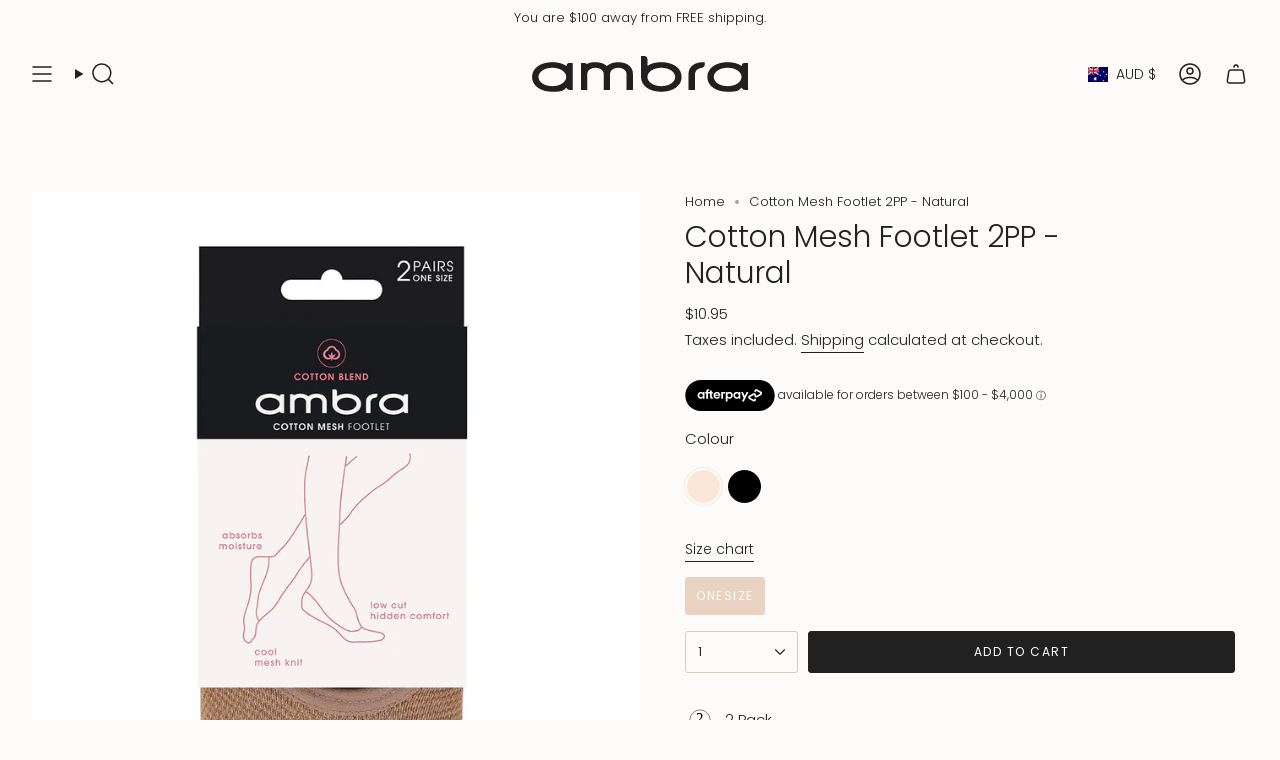

--- FILE ---
content_type: text/html; charset=utf-8
request_url: https://ambra.net.au/products/cotton-mesh-footlet-2pp-natural-11483?section_id=api-product-grid-item
body_size: 1393
content:
<div id="shopify-section-api-product-grid-item" class="shopify-section">

<div data-api-content>
<grid-item
    class="grid-item product-item product-item--swatches product-item--left product-item--outer-text product-item--has-quickbuy "
    id="product-item--api-product-grid-item-8927157453020"
    data-grid-item
    data-url="/products/cotton-mesh-footlet-2pp-natural-11483"
    data-swap-id="true"
    
  >
    <div class="product-item__image" data-product-image>
      <a
        class="product-link"
        href="/products/cotton-mesh-footlet-2pp-natural-11483"
        aria-label="Cotton Mesh Footlet 2PP - Natural"
        data-product-link="/products/cotton-mesh-footlet-2pp-natural-11483"
      ><div class="product-item__bg" data-product-image-default><figure class="image-wrapper image-wrapper--cover lazy-image lazy-image--backfill is-loading" style="--aspect-ratio: 0.7692307692307693;" data-aos="img-in"
  data-aos-delay="||itemAnimationDelay||"
  data-aos-duration="800"
  data-aos-anchor="||itemAnimationAnchor||"
  data-aos-easing="ease-out-quart"><img src="//ambra.net.au/cdn/shop/files/CROP_ACMF2PP-AMB-COTTON-MESH-FOOTLET-2PP_Natural.jpg?crop=center&amp;height=1299&amp;v=1742867400&amp;width=1000" alt="2PP Cotton Mesh Footlet in Natural" width="1000" height="1299" loading="eager" srcset="//ambra.net.au/cdn/shop/files/CROP_ACMF2PP-AMB-COTTON-MESH-FOOTLET-2PP_Natural.jpg?v=1742867400&amp;width=136 136w, //ambra.net.au/cdn/shop/files/CROP_ACMF2PP-AMB-COTTON-MESH-FOOTLET-2PP_Natural.jpg?v=1742867400&amp;width=160 160w, //ambra.net.au/cdn/shop/files/CROP_ACMF2PP-AMB-COTTON-MESH-FOOTLET-2PP_Natural.jpg?v=1742867400&amp;width=180 180w, //ambra.net.au/cdn/shop/files/CROP_ACMF2PP-AMB-COTTON-MESH-FOOTLET-2PP_Natural.jpg?v=1742867400&amp;width=220 220w, //ambra.net.au/cdn/shop/files/CROP_ACMF2PP-AMB-COTTON-MESH-FOOTLET-2PP_Natural.jpg?v=1742867400&amp;width=254 254w, //ambra.net.au/cdn/shop/files/CROP_ACMF2PP-AMB-COTTON-MESH-FOOTLET-2PP_Natural.jpg?v=1742867400&amp;width=284 284w, //ambra.net.au/cdn/shop/files/CROP_ACMF2PP-AMB-COTTON-MESH-FOOTLET-2PP_Natural.jpg?v=1742867400&amp;width=292 292w, //ambra.net.au/cdn/shop/files/CROP_ACMF2PP-AMB-COTTON-MESH-FOOTLET-2PP_Natural.jpg?v=1742867400&amp;width=320 320w, //ambra.net.au/cdn/shop/files/CROP_ACMF2PP-AMB-COTTON-MESH-FOOTLET-2PP_Natural.jpg?v=1742867400&amp;width=480 480w, //ambra.net.au/cdn/shop/files/CROP_ACMF2PP-AMB-COTTON-MESH-FOOTLET-2PP_Natural.jpg?v=1742867400&amp;width=528 528w, //ambra.net.au/cdn/shop/files/CROP_ACMF2PP-AMB-COTTON-MESH-FOOTLET-2PP_Natural.jpg?v=1742867400&amp;width=640 640w, //ambra.net.au/cdn/shop/files/CROP_ACMF2PP-AMB-COTTON-MESH-FOOTLET-2PP_Natural.jpg?v=1742867400&amp;width=720 720w, //ambra.net.au/cdn/shop/files/CROP_ACMF2PP-AMB-COTTON-MESH-FOOTLET-2PP_Natural.jpg?v=1742867400&amp;width=960 960w" sizes="500px" fetchpriority="high" class=" is-loading ">
</figure>

<div class="product-item__bg__inner" data-variant-title="NATURAL / ONESIZE"><figure class="image-wrapper image-wrapper--cover lazy-image lazy-image--backfill is-loading" style="--aspect-ratio: 0.7692307692307693;"><img src="//ambra.net.au/cdn/shop/files/CROP_ACMF2PP-AMB-COTTON-MESH-FOOTLET-2PP_Natural.jpg?crop=center&amp;height=1299&amp;v=1742867400&amp;width=1000" alt="2PP Cotton Mesh Footlet in Natural" width="1000" height="1299" loading="lazy" srcset="//ambra.net.au/cdn/shop/files/CROP_ACMF2PP-AMB-COTTON-MESH-FOOTLET-2PP_Natural.jpg?v=1742867400&amp;width=136 136w, //ambra.net.au/cdn/shop/files/CROP_ACMF2PP-AMB-COTTON-MESH-FOOTLET-2PP_Natural.jpg?v=1742867400&amp;width=160 160w, //ambra.net.au/cdn/shop/files/CROP_ACMF2PP-AMB-COTTON-MESH-FOOTLET-2PP_Natural.jpg?v=1742867400&amp;width=180 180w, //ambra.net.au/cdn/shop/files/CROP_ACMF2PP-AMB-COTTON-MESH-FOOTLET-2PP_Natural.jpg?v=1742867400&amp;width=220 220w, //ambra.net.au/cdn/shop/files/CROP_ACMF2PP-AMB-COTTON-MESH-FOOTLET-2PP_Natural.jpg?v=1742867400&amp;width=254 254w, //ambra.net.au/cdn/shop/files/CROP_ACMF2PP-AMB-COTTON-MESH-FOOTLET-2PP_Natural.jpg?v=1742867400&amp;width=284 284w, //ambra.net.au/cdn/shop/files/CROP_ACMF2PP-AMB-COTTON-MESH-FOOTLET-2PP_Natural.jpg?v=1742867400&amp;width=292 292w, //ambra.net.au/cdn/shop/files/CROP_ACMF2PP-AMB-COTTON-MESH-FOOTLET-2PP_Natural.jpg?v=1742867400&amp;width=320 320w, //ambra.net.au/cdn/shop/files/CROP_ACMF2PP-AMB-COTTON-MESH-FOOTLET-2PP_Natural.jpg?v=1742867400&amp;width=480 480w, //ambra.net.au/cdn/shop/files/CROP_ACMF2PP-AMB-COTTON-MESH-FOOTLET-2PP_Natural.jpg?v=1742867400&amp;width=528 528w, //ambra.net.au/cdn/shop/files/CROP_ACMF2PP-AMB-COTTON-MESH-FOOTLET-2PP_Natural.jpg?v=1742867400&amp;width=640 640w, //ambra.net.au/cdn/shop/files/CROP_ACMF2PP-AMB-COTTON-MESH-FOOTLET-2PP_Natural.jpg?v=1742867400&amp;width=720 720w, //ambra.net.au/cdn/shop/files/CROP_ACMF2PP-AMB-COTTON-MESH-FOOTLET-2PP_Natural.jpg?v=1742867400&amp;width=960 960w" sizes="500px" fetchpriority="high" class=" is-loading ">
</figure>
</div></div><div class="product-item__bg__sibling" data-product-image-sibling></div></a>

      <div class="badge-box-container align--top-right body-medium"></div>
<quick-add-product>
  <div class="quick-add__holder desktop" data-quick-add-holder="8927157453020"><form method="post" action="/cart/add" id="ProductForm--api-product-grid-item-8927157453020" accept-charset="UTF-8" class="shopify-product-form" enctype="multipart/form-data"><input type="hidden" name="form_type" value="product" /><input type="hidden" name="utf8" value="✓" /><input type="hidden" name="id" value="46435673669852"><input type="hidden" name="product-id" value="8927157453020" /><input type="hidden" name="section-id" value="api-product-grid-item" /></form><button
      class="quick-add__button btn btn--solid btn--small"
      
        type="submit"
        name="add"
        form="ProductForm--api-product-grid-item-8927157453020"
        aria-label="Add to cart"
        data-add-to-cart
      
    ><span class="btn__text">Add to cart
</span>
      <span class="btn__added">&nbsp;</span>
      <span class="btn__loader">
        <svg height="18" width="18" class="svg-loader">
          <circle r="7" cx="9" cy="9" />
          <circle stroke-dasharray="87.96459430051421 87.96459430051421" r="7" cx="9" cy="9" />
        </svg>
      </span>
      <span class="btn__error" data-message-error>&nbsp;</span>
    </button>

<template data-quick-add-modal-template>
  <dialog
    class="drawer product-quick-add"
    data-product-id="8927157453020"
    data-section-id="api-product-grid-item-8927157453020"
    inert
    data-quick-add-modal
    data-scroll-lock-required
  >
    <form method="dialog">
      <button class="visually-hidden" aria-label="Close"></button>
    </form>

    <div
      class="drawer__inner product-quick-add__content"
      data-scroll-lock-scrollable
      style="--swatch-size: var(--swatch-size-product)"
    >
      <div class="product-quick-add__close-outer">
        <button
          class="product-quick-add__close drawer__close"
          aria-label="Close"
          data-quick-add-modal-close
        ><svg aria-hidden="true" focusable="false" role="presentation" class="icon icon-cancel" viewBox="0 0 24 24"><path d="M6.758 17.243 12.001 12m5.243-5.243L12 12m0 0L6.758 6.757M12.001 12l5.243 5.243" stroke="currentColor" stroke-linecap="round" stroke-linejoin="round"/></svg></button>
      </div>

      <div class="product-quick-add__inner" data-product-upsell-ajax></div>

      <div class="loader loader--top"><div class="loader-indeterminate"></div></div>
    </div>
  </dialog>
</template>
</div>
</quick-add-product>

    </div>

    <div
      class="product-information"
      style="--swatch-size: var(--swatch-size-filters);"
      data-product-information
    >
      <div class="product-item__info body-small">
        <a class="product-link" href="/products/cotton-mesh-footlet-2pp-natural-11483" data-product-link="/products/cotton-mesh-footlet-2pp-natural-11483">
          <p class="product-item__title">Cotton Mesh Footlet 2PP - Natural</p>
<!-- Start of Judge.me code -->
  <div class='jdgm-widget jdgm-preview-badge'>
    
  </div>
<!-- End of Judge.me code -->

          <div class="product-item__price__holder has-siblings"><div class="product-item__price" data-product-price>
<span class="price">
  
    <span class="new-price">
      
$10.95
</span>
    
  
</span>

</div>
          </div>
        </a><product-item-siblings class="product-item__siblings product-item__swatches__holder product-item__swatches__holder--circle product-item__swatches__holder--limited">
        <native-scrollbar class="radio__fieldset radio__fieldset--swatches radio__fieldset--pgi" data-sibling-fieldset>
          <div
            class="selector-wrapper__scrollbar"
            data-sibling-inner
            data-scrollbar
            data-mobile-columns-small="false"
          ><tooltip-component
                class="swatches swatch__button swatch__button--circle swatch-natural"
                style="
                  --animation-delay: 0ms;
                  --swatch: var(--natural);
                "
                data-tooltip="Natural"
                data-sibling-link="/products/cotton-mesh-footlet-2pp-natural-11483"
                data-sibling-price="$10.95"
                data-sibling-compare-at-price=""
                data-sibling-cutline=""
                data-sibling-image="//ambra.net.au/cdn/shop/files/CROP_ACMF2PP-AMB-COTTON-MESH-FOOTLET-2PP_Natural.jpg?v=1742867400"
                tabindex="0">
                <div class="sibling__link sibling__link--current"></div>
              </tooltip-component><tooltip-component
                class="swatches swatch__button swatch__button--circle swatch-black"
                style="
                  --animation-delay: 50ms;
                  --swatch: var(--black);
                "
                data-tooltip="Black"
                data-sibling-link="/products/cotton-mesh-footlet-2pp-black-11483"
                data-sibling-price="$10.95"
                data-sibling-compare-at-price=""
                data-sibling-cutline=""
                data-sibling-image="//ambra.net.au/cdn/shop/files/CROP_ACMF2PP-AMB-COTTON-MESH-FOOTLET-2PP_Black.jpg?v=1742867403"
                tabindex="0">
                <div class="sibling__link"></div>
              </tooltip-component></div></native-scrollbar></product-item-siblings>


<quick-add-product>
  <div class="quick-add__holder mobile" data-quick-add-holder="8927157453020"><form method="post" action="/cart/add" id="ProductForm--api-product-grid-item-8927157453020" accept-charset="UTF-8" class="shopify-product-form" enctype="multipart/form-data"><input type="hidden" name="form_type" value="product" /><input type="hidden" name="utf8" value="✓" /><input type="hidden" name="id" value="46435673669852"><input type="hidden" name="product-id" value="8927157453020" /><input type="hidden" name="section-id" value="api-product-grid-item" /></form><button
      class="quick-add__button btn btn--outline btn--small"
      
        type="submit"
        name="add"
        form="ProductForm--api-product-grid-item-8927157453020"
        aria-label="Add to cart"
        data-add-to-cart
      
    ><span class="btn__text">Add to cart
</span>
      <span class="btn__added">&nbsp;</span>
      <span class="btn__loader">
        <svg height="18" width="18" class="svg-loader">
          <circle r="7" cx="9" cy="9" />
          <circle stroke-dasharray="87.96459430051421 87.96459430051421" r="7" cx="9" cy="9" />
        </svg>
      </span>
      <span class="btn__error" data-message-error>&nbsp;</span>
    </button>

<template data-quick-add-modal-template>
  <dialog
    class="drawer product-quick-add"
    data-product-id="8927157453020"
    data-section-id="api-product-grid-item-8927157453020"
    inert
    data-quick-add-modal
    data-scroll-lock-required
  >
    <form method="dialog">
      <button class="visually-hidden" aria-label="Close"></button>
    </form>

    <div
      class="drawer__inner product-quick-add__content"
      data-scroll-lock-scrollable
      style="--swatch-size: var(--swatch-size-product)"
    >
      <div class="product-quick-add__close-outer">
        <button
          class="product-quick-add__close drawer__close"
          aria-label="Close"
          data-quick-add-modal-close
        ><svg aria-hidden="true" focusable="false" role="presentation" class="icon icon-cancel" viewBox="0 0 24 24"><path d="M6.758 17.243 12.001 12m5.243-5.243L12 12m0 0L6.758 6.757M12.001 12l5.243 5.243" stroke="currentColor" stroke-linecap="round" stroke-linejoin="round"/></svg></button>
      </div>

      <div class="product-quick-add__inner" data-product-upsell-ajax></div>

      <div class="loader loader--top"><div class="loader-indeterminate"></div></div>
    </div>
  </dialog>
</template>
</div>
</quick-add-product>
</div>
    </div>
  </grid-item></div></div>

--- FILE ---
content_type: image/svg+xml
request_url: https://ambra.net.au/cdn/shop/files/2_Pairs.svg?v=1744947693&width=30
body_size: 996
content:
<svg xml:space="preserve" style="enable-background:new 0 0 150 150;" viewBox="0 0 150 150" y="0px" x="0px" xmlns:xlink="http://www.w3.org/1999/xlink" xmlns="http://www.w3.org/2000/svg" id="Layer_1" version="1.1">
<style type="text/css">
	.st0{fill:none;stroke:#000000;stroke-width:2.3798;stroke-linecap:round;stroke-miterlimit:10;}
	.st1{clip-path:url(#SVGID_00000163034435691706810660000012704451805164386238_);fill:#231F20;}
	.st2{fill:none;stroke:#000000;stroke-width:2.3934;stroke-miterlimit:10;}
	.st3{fill:none;stroke:#000000;stroke-width:2.3934;stroke-linecap:round;stroke-linejoin:round;stroke-miterlimit:10;}
	.st4{fill:none;stroke:#000000;stroke-width:1.1285;stroke-miterlimit:10;}
	.st5{fill:none;stroke:#000000;stroke-width:0.6003;stroke-linejoin:bevel;}
	.st6{fill-rule:evenodd;clip-rule:evenodd;fill:none;stroke:#000000;stroke-width:0.7203;stroke-linejoin:bevel;}
	.st7{fill-rule:evenodd;clip-rule:evenodd;fill:none;stroke:#000000;stroke-width:0.6003;stroke-linejoin:bevel;}
	.st8{fill:#FFFFFF;stroke:#1C1D20;stroke-width:0.7203;stroke-linecap:round;stroke-linejoin:round;stroke-miterlimit:10;}
	.st9{fill-rule:evenodd;clip-rule:evenodd;}
	.st10{fill:none;stroke:#000000;stroke-width:1.2572;stroke-miterlimit:10;}
	.st11{fill:#FFFFFF;stroke:#000000;stroke-width:0.7708;stroke-linecap:round;stroke-linejoin:round;stroke-miterlimit:10;}
	.st12{fill:none;stroke:#000000;stroke-width:2.1828;stroke-linecap:round;stroke-linejoin:round;}
	.st13{fill:none;stroke:#000000;stroke-width:1.795;stroke-linecap:round;stroke-miterlimit:10;stroke-dasharray:1.1967,2.3934;}
	.st14{fill:none;stroke:#000000;stroke-width:2.0401;stroke-linecap:round;stroke-miterlimit:10;}
	.st15{fill:none;}
	.st16{clip-path:url(#XMLID_00000172434690350370614050000008614892307689799358_);}
	.st17{fill:none;stroke:#000000;stroke-width:1.9841;stroke-linecap:round;stroke-linejoin:round;stroke-miterlimit:10;}
	.st18{fill:none;stroke:#000000;stroke-width:0.8216;stroke-miterlimit:10;}
	.st19{fill:none;stroke:#000000;stroke-width:2.3699;stroke-miterlimit:10;}
	.st20{fill:none;stroke:#000000;stroke-width:2.3699;stroke-linecap:round;stroke-linejoin:round;stroke-miterlimit:10;}
	.st21{fill:none;stroke:#000000;stroke-width:1.0347;stroke-miterlimit:10;}
	.st22{fill:none;stroke:#000000;stroke-width:1.0292;stroke-miterlimit:10;}
	.st23{fill:none;stroke:#000000;stroke-width:2.3602;stroke-linecap:round;stroke-miterlimit:10;}
	.st24{fill:none;stroke:#000000;stroke-width:0.3622;stroke-linecap:round;stroke-linejoin:round;stroke-miterlimit:10;}
	.st25{fill:url(#);stroke:#000000;stroke-width:0.0579;stroke-linecap:round;stroke-linejoin:round;stroke-miterlimit:10;}
	.st26{fill:none;stroke:#000000;stroke-width:0.7787;stroke-miterlimit:10;}
	.st27{fill:#F8D6CD;stroke:#000000;stroke-width:0.3622;stroke-linecap:round;stroke-linejoin:round;stroke-miterlimit:10;}
	.st28{fill:url(#);}
	.st29{fill:#F8D6CD;stroke:#000000;stroke-width:0.339;stroke-miterlimit:10;}
	.st30{fill:none;stroke:#000000;stroke-width:3.6821;stroke-miterlimit:10;}
	.st31{fill:none;stroke:#010201;stroke-width:0.898;stroke-linecap:round;stroke-linejoin:round;stroke-miterlimit:10;}
	.st32{fill:none;stroke:#010201;stroke-width:0.9108;stroke-linecap:round;stroke-linejoin:round;stroke-miterlimit:10;}
	.st33{fill:none;stroke:#000000;stroke-width:1.2567;stroke-miterlimit:10;}
	.st34{fill:none;stroke:#000000;stroke-width:1.596;stroke-miterlimit:10;}
	.st35{fill:none;stroke:#000000;stroke-width:1.3944;stroke-linecap:round;stroke-linejoin:round;stroke-miterlimit:10;}
	.st36{stroke:#000000;stroke-width:3.7477;}
	.st37{stroke:#000000;stroke-width:2.2486;stroke-linecap:round;stroke-linejoin:round;}
	.st38{fill:none;stroke:#000000;stroke-width:0.8646;stroke-miterlimit:10;}
	.st39{fill:none;stroke:#000000;stroke-width:1.7291;stroke-miterlimit:10;}
	.st40{fill:none;stroke:#000000;stroke-width:1.2432;stroke-miterlimit:10;}
	.st41{fill:none;stroke:#000000;stroke-width:1.404;stroke-linecap:round;stroke-linejoin:round;}
	.st42{fill:none;stroke:#000000;stroke-width:3.2954;stroke-linecap:round;stroke-linejoin:round;stroke-miterlimit:10;}
	.st43{fill:none;stroke:#000000;stroke-width:3.0432;stroke-linecap:round;stroke-linejoin:round;stroke-miterlimit:10;}
	.st44{fill:none;stroke:#000000;stroke-width:1.7992;stroke-miterlimit:10;}
	.st45{fill:none;stroke:#000000;stroke-width:1.5959;stroke-miterlimit:10;}
	.st46{fill:none;stroke:#000000;stroke-width:1.6676;stroke-miterlimit:10;}
	.st47{fill:none;stroke:#000000;stroke-width:1.6588;stroke-miterlimit:10;}
	.st48{font-family:'AvantGarde-DemiOblique';}
	.st49{font-size:76.942px;}
	.st50{clip-path:url(#XMLID_00000040538013248969014100000014746379773648055446_);}
	.st51{clip-path:url(#XMLID_00000124848566111986976500000018101699672324126396_);}
	.st52{fill:#424242;}
	.st53{fill:none;stroke:#000000;stroke-width:0.8996;stroke-miterlimit:10;}
	.st54{fill:none;stroke:#000000;stroke-width:0.8369;stroke-linecap:round;stroke-linejoin:round;stroke-miterlimit:10;}
	.st55{clip-path:url(#XMLID_00000027565613386940443350000005711550785278317221_);}
	.st56{fill:url(#SVGID_00000025433855167224570070000009155787949252176257_);}
	.st57{fill:url(#SVGID_00000053525950558319008370000001142863284484591279_);}
	.st58{fill:url(#SVGID_00000060731100136514750550000008693477902667626644_);}
	.st59{fill:url(#SVGID_00000124163406078904964320000017544007389771899067_);}
	.st60{fill:url(#SVGID_00000028294033684249704980000010469724829418938044_);}
	.st61{fill:url(#SVGID_00000091000350547499473860000015580325191778977161_);}
	.st62{fill:none;stroke:#000000;stroke-width:1.5739;stroke-linecap:round;stroke-linejoin:round;stroke-miterlimit:10;}
	.st63{fill:none;stroke:#000000;stroke-width:3.1921;stroke-miterlimit:10;}
	.st64{clip-path:url(#XMLID_00000138557840927890956610000003386018278833482119_);}
	.st65{fill:none;stroke:#000000;stroke-width:1.2593;stroke-linecap:round;stroke-miterlimit:10;}
	.st66{fill:none;stroke:#000000;stroke-width:0.9258;stroke-linecap:round;stroke-miterlimit:10;}
	.st67{fill:none;stroke:#000000;stroke-width:1.2665;stroke-miterlimit:10;}
</style>
<g>
	<g>
		<g>
			<path d="M56.15,110.4l2.01-10.86h2.56c1.04,0,2.03-0.05,2.83,0.57c0.78,0.6,1.13,1.65,0.93,2.74c-0.2,1.07-0.83,2.1-1.81,2.78
				c-1.03,0.72-2.28,0.66-3.35,0.66h-0.4l-0.76,4.11H56.15z M59.65,104.33c0.5,0,1.07,0.03,1.58-0.12c0.63-0.19,1.12-0.71,1.23-1.34
				c0.12-0.66-0.23-1.13-0.8-1.29c-0.42-0.12-1.04-0.09-1.48-0.09h-0.37l-0.53,2.84H59.65z"></path>
			<path d="M68.55,99.54h1.57l2.56,10.86h-2.22l-0.66-2.81h-3.85l-1.72,2.81h-2.22L68.55,99.54z M69.37,105.64l-0.55-3.29
				l-1.77,3.29H69.37z"></path>
			<path d="M75.79,99.54h2.01l-2.01,10.86h-2.01L75.79,99.54z"></path>
			<path d="M79.9,99.54h3.15c1.02,0.01,1.99,0.07,2.68,0.76c0.66,0.65,0.96,1.66,0.77,2.67c-0.15,0.79-0.7,1.78-1.33,2.36
				c-0.63,0.57-1.35,0.88-2.12,1.04l2.2,4.01h-2.48l-2.05-4.16h-0.03l-0.77,4.16h-2.01L79.9,99.54z M82.06,104.72
				c0.53,0,1.22-0.07,1.68-0.46c0.38-0.31,0.63-0.72,0.72-1.18c0.09-0.47-0.03-0.94-0.36-1.22c-0.4-0.35-0.87-0.37-1.43-0.37h-1.12
				l-0.6,3.22H82.06z"></path>
			<path d="M88.28,107.34c-0.16,0.87,0.45,1.37,1.26,1.37c0.77,0,1.52-0.57,1.66-1.37c0.22-1.19-0.71-1.54-1.56-1.84
				c-0.67-0.24-1.25-0.44-1.69-1c-0.43-0.54-0.61-1.34-0.47-2.09c0.33-1.78,2.04-3.09,3.78-3.09c1.67,0,2.93,1.38,2.6,3.09h-2.07
				c0.1-0.67-0.38-1.13-1.01-1.13c-0.66,0-1.18,0.5-1.29,1.15c-0.16,0.79,0.52,1.1,1.12,1.32c0.71,0.26,1.41,0.49,1.93,1
				c0.67,0.62,0.89,1.41,0.69,2.47c-0.36,1.94-2.24,3.44-4.16,3.44c-1.85,0-3.25-1.42-2.9-3.32H88.28z"></path>
		</g>
		<g>
			<text class="st48 st49" transform="matrix(0.96 0 0 1 56.0807 91.3126)">2</text>
		</g>
	</g>
	<g>
		<circle r="51" cy="75.46" cx="75" class="st2"></circle>
	</g>
</g>
</svg>


--- FILE ---
content_type: image/svg+xml
request_url: https://ambra.net.au/cdn/shop/files/Organic_Cotton_Blend.svg?v=1744947693&width=30
body_size: 788
content:
<svg xml:space="preserve" style="enable-background:new 0 0 150 150;" viewBox="0 0 150 150" y="0px" x="0px" xmlns:xlink="http://www.w3.org/1999/xlink" xmlns="http://www.w3.org/2000/svg" id="Layer_1" version="1.1">
<style type="text/css">
	.st0{fill:none;stroke:#000000;stroke-width:2.3798;stroke-linecap:round;stroke-miterlimit:10;}
	.st1{clip-path:url(#SVGID_00000102527698605424732260000008561959699827462295_);fill:#231F20;}
	.st2{fill:none;stroke:#000000;stroke-width:2.3934;stroke-miterlimit:10;}
	.st3{fill:none;stroke:#000000;stroke-width:2.3934;stroke-linecap:round;stroke-linejoin:round;stroke-miterlimit:10;}
	.st4{fill:none;stroke:#000000;stroke-width:1.1285;stroke-miterlimit:10;}
	.st5{fill:none;stroke:#000000;stroke-width:0.6003;stroke-linejoin:bevel;}
	.st6{fill-rule:evenodd;clip-rule:evenodd;fill:none;stroke:#000000;stroke-width:0.7203;stroke-linejoin:bevel;}
	.st7{fill-rule:evenodd;clip-rule:evenodd;fill:none;stroke:#000000;stroke-width:0.6003;stroke-linejoin:bevel;}
	.st8{fill:#FFFFFF;stroke:#1C1D20;stroke-width:0.7203;stroke-linecap:round;stroke-linejoin:round;stroke-miterlimit:10;}
	.st9{fill-rule:evenodd;clip-rule:evenodd;}
	.st10{fill:none;stroke:#000000;stroke-width:1.2572;stroke-miterlimit:10;}
	.st11{fill:#FFFFFF;stroke:#000000;stroke-width:0.7708;stroke-linecap:round;stroke-linejoin:round;stroke-miterlimit:10;}
	.st12{fill:none;stroke:#000000;stroke-width:2.1828;stroke-linecap:round;stroke-linejoin:round;}
	.st13{fill:none;stroke:#000000;stroke-width:1.795;stroke-linecap:round;stroke-miterlimit:10;stroke-dasharray:1.1967,2.3934;}
	.st14{fill:none;stroke:#000000;stroke-width:2.0401;stroke-linecap:round;stroke-miterlimit:10;}
	.st15{fill:none;}
	.st16{clip-path:url(#XMLID_00000150064886640341152620000002475600477406443142_);}
	.st17{fill:none;stroke:#000000;stroke-width:1.9841;stroke-linecap:round;stroke-linejoin:round;stroke-miterlimit:10;}
	.st18{fill:none;stroke:#000000;stroke-width:0.8216;stroke-miterlimit:10;}
	.st19{fill:none;stroke:#000000;stroke-width:2.3699;stroke-miterlimit:10;}
	.st20{fill:none;stroke:#000000;stroke-width:2.3699;stroke-linecap:round;stroke-linejoin:round;stroke-miterlimit:10;}
	.st21{fill:none;stroke:#000000;stroke-width:1.0347;stroke-miterlimit:10;}
	.st22{fill:none;stroke:#000000;stroke-width:1.0292;stroke-miterlimit:10;}
	.st23{fill:none;stroke:#000000;stroke-width:2.3602;stroke-linecap:round;stroke-miterlimit:10;}
	.st24{fill:none;stroke:#000000;stroke-width:0.3622;stroke-linecap:round;stroke-linejoin:round;stroke-miterlimit:10;}
	.st25{fill:url(#);stroke:#000000;stroke-width:0.0579;stroke-linecap:round;stroke-linejoin:round;stroke-miterlimit:10;}
	.st26{fill:none;stroke:#000000;stroke-width:0.7787;stroke-miterlimit:10;}
	.st27{fill:#F8D6CD;stroke:#000000;stroke-width:0.3622;stroke-linecap:round;stroke-linejoin:round;stroke-miterlimit:10;}
	.st28{fill:url(#);}
	.st29{fill:#F8D6CD;stroke:#000000;stroke-width:0.339;stroke-miterlimit:10;}
	.st30{fill:none;stroke:#000000;stroke-width:3.6821;stroke-miterlimit:10;}
	.st31{fill:none;stroke:#010201;stroke-width:0.898;stroke-linecap:round;stroke-linejoin:round;stroke-miterlimit:10;}
	.st32{fill:none;stroke:#010201;stroke-width:0.9108;stroke-linecap:round;stroke-linejoin:round;stroke-miterlimit:10;}
	.st33{fill:none;stroke:#000000;stroke-width:1.2567;stroke-miterlimit:10;}
	.st34{fill:none;stroke:#000000;stroke-width:1.596;stroke-miterlimit:10;}
	.st35{fill:none;stroke:#000000;stroke-width:1.3944;stroke-linecap:round;stroke-linejoin:round;stroke-miterlimit:10;}
	.st36{stroke:#000000;stroke-width:3.7477;}
	.st37{stroke:#000000;stroke-width:2.2486;stroke-linecap:round;stroke-linejoin:round;}
	.st38{fill:none;stroke:#000000;stroke-width:0.8646;stroke-miterlimit:10;}
	.st39{fill:none;stroke:#000000;stroke-width:1.7291;stroke-miterlimit:10;}
	.st40{fill:none;stroke:#000000;stroke-width:1.2432;stroke-miterlimit:10;}
	.st41{fill:none;stroke:#000000;stroke-width:1.404;stroke-linecap:round;stroke-linejoin:round;}
	.st42{fill:none;stroke:#000000;stroke-width:3.2954;stroke-linecap:round;stroke-linejoin:round;stroke-miterlimit:10;}
	.st43{fill:none;stroke:#000000;stroke-width:3.0432;stroke-linecap:round;stroke-linejoin:round;stroke-miterlimit:10;}
	.st44{fill:none;stroke:#000000;stroke-width:1.7992;stroke-miterlimit:10;}
	.st45{fill:none;stroke:#000000;stroke-width:1.5959;stroke-miterlimit:10;}
	.st46{fill:none;stroke:#000000;stroke-width:1.6676;stroke-miterlimit:10;}
	.st47{fill:none;stroke:#000000;stroke-width:1.6588;stroke-miterlimit:10;}
	.st48{clip-path:url(#XMLID_00000114757845928652912590000004064704170064004527_);}
	.st49{clip-path:url(#XMLID_00000025435898411245313050000013199317596301670305_);}
	.st50{fill:#424242;}
	.st51{fill:none;stroke:#000000;stroke-width:0.8996;stroke-miterlimit:10;}
	.st52{fill:none;stroke:#000000;stroke-width:0.8369;stroke-linecap:round;stroke-linejoin:round;stroke-miterlimit:10;}
	.st53{clip-path:url(#XMLID_00000069371016707234819000000016287848728946188936_);}
	.st54{fill:url(#SVGID_00000132797434734795180030000000527881054214857385_);}
	.st55{fill:url(#SVGID_00000019663831782655049240000017916917150425339822_);}
	.st56{fill:url(#SVGID_00000098186555146859715930000018298787799652238513_);}
	.st57{fill:url(#SVGID_00000003086959182595596250000012590846240679840648_);}
	.st58{fill:url(#SVGID_00000108299450342461283350000016479214833999377553_);}
	.st59{fill:url(#SVGID_00000137844915605212660290000005532184972646312875_);}
	.st60{fill:none;stroke:#000000;stroke-width:1.5739;stroke-linecap:round;stroke-linejoin:round;stroke-miterlimit:10;}
	.st61{fill:none;stroke:#000000;stroke-width:3.1921;stroke-miterlimit:10;}
	.st62{clip-path:url(#XMLID_00000008132516262991165690000014752729554839353221_);}
	.st63{fill:none;stroke:#000000;stroke-width:1.2593;stroke-linecap:round;stroke-miterlimit:10;}
	.st64{fill:none;stroke:#000000;stroke-width:0.9258;stroke-linecap:round;stroke-miterlimit:10;}
	.st65{fill:none;stroke:#000000;stroke-width:1.2665;stroke-miterlimit:10;}
</style>
<g>
	<g>
		<g id="XMLID_00000058586848083232252090000013782937723254677177_">
			
				<ellipse ry="51" rx="51" cy="75.79" cx="75" class="st23" transform="matrix(0.1596 -0.9872 0.9872 0.1596 -11.7823 137.7327)" id="XMLID_82_"></ellipse>
		</g>
	</g>
	<path d="M94.24,62.79c-0.73-0.29-1.49-1.06-1.78-1.78c-2.92-7.3-9.69-12.08-17.41-12.14c-7.77-0.07-14.68,4.66-17.7,12.01
		c-0.28,0.69-0.97,1.42-1.64,1.7c-10.14,4.15-14.85,15.38-10.49,25.17c4.38,9.84,15.83,13.93,25.65,9.19
		c0.55-0.27,1.17-0.39,2.04-0.67c0,1.81-0.15,3.29,0.07,4.72c0.1,0.64,0.94,1.17,1.44,1.75c0.44-0.58,1.16-1.11,1.25-1.74
		c0.19-1.32,0.06-2.7,0.06-4.68c1.1,0.2,2.07,0.16,2.8,0.55c9.77,5.21,21.61,1.26,26.2-8.78C109.2,78.25,104.43,66.81,94.24,62.79z
		 M98.52,83.87c-2.45,7.09-10.33,10.82-17.29,8.19c-0.24-0.09-0.46-0.22-0.86-0.42c4.7-2.63,7.2-6.73,8.56-11.67
		c-2.22-0.01-5.03,1.22-10.34,4.55c0.1-4.5-1.3-8.4-3.99-12.08c-1.8,3.58-2.84,7.13-2.8,10.96c-2.81-1.53-5.52-3-8.24-4.48
		c-0.12,0.13-0.24,0.26-0.36,0.4c0.77,4.82,2.78,8.98,6.98,12.15c-2.9,1.4-5.74,1.53-8.64,0.82c-5.68-1.38-9.85-6.48-10.09-12.24
		c-0.25-6.14,3.29-11.48,8.97-13.34c1.19-0.39,1.8-0.95,2.2-2.17c1.82-5.57,6.94-9.11,12.84-9.03c5.75,0.07,10.82,3.81,12.48,9.34
		c0.34,1.14,0.9,1.6,1.99,1.93C97.09,69,100.97,76.79,98.52,83.87z"></path>
</g>
</svg>


--- FILE ---
content_type: image/svg+xml
request_url: https://ambra.net.au/cdn/shop/files/Absorbs_Moisture.svg?v=1744947694&width=30
body_size: 1025
content:
<svg xml:space="preserve" style="enable-background:new 0 0 150 150;" viewBox="0 0 150 150" y="0px" x="0px" xmlns:xlink="http://www.w3.org/1999/xlink" xmlns="http://www.w3.org/2000/svg" id="Layer_1" version="1.1">
<style type="text/css">
	.st0{fill:none;stroke:#000000;stroke-width:2.3798;stroke-linecap:round;stroke-miterlimit:10;}
	.st1{clip-path:url(#SVGID_00000163786448495250300530000016714182109562467482_);fill:#231F20;}
	.st2{fill:none;stroke:#000000;stroke-width:2.3934;stroke-miterlimit:10;}
	.st3{fill:none;stroke:#000000;stroke-width:2.3934;stroke-linecap:round;stroke-linejoin:round;stroke-miterlimit:10;}
	.st4{fill:none;stroke:#000000;stroke-width:1.1285;stroke-miterlimit:10;}
	.st5{fill:none;stroke:#000000;stroke-width:0.6003;stroke-linejoin:bevel;}
	.st6{fill-rule:evenodd;clip-rule:evenodd;fill:none;stroke:#000000;stroke-width:0.7203;stroke-linejoin:bevel;}
	.st7{fill-rule:evenodd;clip-rule:evenodd;fill:none;stroke:#000000;stroke-width:0.6003;stroke-linejoin:bevel;}
	.st8{fill:#FFFFFF;stroke:#1C1D20;stroke-width:0.7203;stroke-linecap:round;stroke-linejoin:round;stroke-miterlimit:10;}
	.st9{fill-rule:evenodd;clip-rule:evenodd;}
	.st10{fill:none;stroke:#000000;stroke-width:1.2572;stroke-miterlimit:10;}
	.st11{fill:#FFFFFF;stroke:#000000;stroke-width:0.7708;stroke-linecap:round;stroke-linejoin:round;stroke-miterlimit:10;}
	.st12{fill:none;stroke:#000000;stroke-width:2.1828;stroke-linecap:round;stroke-linejoin:round;}
	.st13{fill:none;stroke:#000000;stroke-width:1.795;stroke-linecap:round;stroke-miterlimit:10;stroke-dasharray:1.1967,2.3934;}
	.st14{fill:none;stroke:#000000;stroke-width:2.0401;stroke-linecap:round;stroke-miterlimit:10;}
	.st15{fill:none;}
	.st16{clip-path:url(#XMLID_00000093878148897498385050000001679576223067709067_);}
	.st17{fill:none;stroke:#000000;stroke-width:1.9841;stroke-linecap:round;stroke-linejoin:round;stroke-miterlimit:10;}
	.st18{fill:none;stroke:#000000;stroke-width:0.8216;stroke-miterlimit:10;}
	.st19{fill:none;stroke:#000000;stroke-width:2.3699;stroke-miterlimit:10;}
	.st20{fill:none;stroke:#000000;stroke-width:2.3699;stroke-linecap:round;stroke-linejoin:round;stroke-miterlimit:10;}
	.st21{fill:none;stroke:#000000;stroke-width:1.0347;stroke-miterlimit:10;}
	.st22{fill:none;stroke:#000000;stroke-width:1.0292;stroke-miterlimit:10;}
	.st23{fill:none;stroke:#000000;stroke-width:2.3602;stroke-linecap:round;stroke-miterlimit:10;}
	.st24{fill:none;stroke:#000000;stroke-width:0.3622;stroke-linecap:round;stroke-linejoin:round;stroke-miterlimit:10;}
	.st25{fill:url(#);stroke:#000000;stroke-width:0.0579;stroke-linecap:round;stroke-linejoin:round;stroke-miterlimit:10;}
	.st26{fill:none;stroke:#000000;stroke-width:0.7787;stroke-miterlimit:10;}
	.st27{fill:#F8D6CD;stroke:#000000;stroke-width:0.3622;stroke-linecap:round;stroke-linejoin:round;stroke-miterlimit:10;}
	.st28{fill:url(#);}
	.st29{fill:#F8D6CD;stroke:#000000;stroke-width:0.339;stroke-miterlimit:10;}
	.st30{fill:none;stroke:#000000;stroke-width:3.6821;stroke-miterlimit:10;}
	.st31{fill:none;stroke:#010201;stroke-width:0.898;stroke-linecap:round;stroke-linejoin:round;stroke-miterlimit:10;}
	.st32{fill:none;stroke:#010201;stroke-width:0.9108;stroke-linecap:round;stroke-linejoin:round;stroke-miterlimit:10;}
	.st33{fill:none;stroke:#000000;stroke-width:1.2567;stroke-miterlimit:10;}
	.st34{fill:none;stroke:#000000;stroke-width:1.596;stroke-miterlimit:10;}
	.st35{fill:none;stroke:#000000;stroke-width:1.3944;stroke-linecap:round;stroke-linejoin:round;stroke-miterlimit:10;}
	.st36{stroke:#000000;stroke-width:3.7477;}
	.st37{stroke:#000000;stroke-width:2.2486;stroke-linecap:round;stroke-linejoin:round;}
	.st38{fill:none;stroke:#000000;stroke-width:0.8646;stroke-miterlimit:10;}
	.st39{fill:none;stroke:#000000;stroke-width:1.7291;stroke-miterlimit:10;}
	.st40{fill:none;stroke:#000000;stroke-width:1.2432;stroke-miterlimit:10;}
	.st41{fill:none;stroke:#000000;stroke-width:1.404;stroke-linecap:round;stroke-linejoin:round;}
	.st42{fill:none;stroke:#000000;stroke-width:3.2954;stroke-linecap:round;stroke-linejoin:round;stroke-miterlimit:10;}
	.st43{fill:none;stroke:#000000;stroke-width:3.0432;stroke-linecap:round;stroke-linejoin:round;stroke-miterlimit:10;}
	.st44{fill:none;stroke:#000000;stroke-width:1.7992;stroke-miterlimit:10;}
	.st45{fill:none;stroke:#000000;stroke-width:1.5959;stroke-miterlimit:10;}
	.st46{fill:none;stroke:#000000;stroke-width:1.6676;stroke-miterlimit:10;}
	.st47{fill:none;stroke:#000000;stroke-width:1.6588;stroke-miterlimit:10;}
	.st48{clip-path:url(#XMLID_00000161629214580373991110000005404913380792158868_);}
	.st49{clip-path:url(#XMLID_00000164486319708014519400000013497242846553816472_);}
	.st50{fill:#424242;}
	.st51{fill:none;stroke:#000000;stroke-width:0.8996;stroke-miterlimit:10;}
	.st52{fill:none;stroke:#000000;stroke-width:0.8369;stroke-linecap:round;stroke-linejoin:round;stroke-miterlimit:10;}
	.st53{clip-path:url(#XMLID_00000098926615744536700040000012929786567514793393_);}
	.st54{fill:url(#SVGID_00000164509430808291520290000006673034585785247167_);}
	.st55{fill:url(#SVGID_00000026864801093187034570000003720467877653599640_);}
	.st56{fill:url(#SVGID_00000051371192754316984030000018390225639643017863_);}
	.st57{fill:url(#SVGID_00000062880220513988289200000009765900881243388831_);}
	.st58{fill:url(#SVGID_00000013156775231169754260000005723756619740813714_);}
	.st59{fill:url(#SVGID_00000176728243073766510710000005913054933306799538_);}
	.st60{fill:none;stroke:#000000;stroke-width:1.5739;stroke-linecap:round;stroke-linejoin:round;stroke-miterlimit:10;}
	.st61{fill:none;stroke:#000000;stroke-width:3.1921;stroke-miterlimit:10;}
	.st62{clip-path:url(#XMLID_00000029022927918313084520000007000654188019798661_);}
	.st63{fill:none;stroke:#000000;stroke-width:1.2593;stroke-linecap:round;stroke-miterlimit:10;}
	.st64{fill:none;stroke:#000000;stroke-width:0.9258;stroke-linecap:round;stroke-miterlimit:10;}
	.st65{fill:none;stroke:#000000;stroke-width:1.2665;stroke-miterlimit:10;}
</style>
<g>
	<g>
		<g>
			<g id="XMLID_00000090998128926629095340000005584295966515448193_">
				<g id="XMLID_00000148649647812922823570000009491258729465205167_">
					<g id="XMLID_00000124877631929353603180000007384326646963018916_">
						<g id="XMLID_00000174575527672386229510000000786118144382957200_">
							<circle r="51" cy="75.98" cx="75" class="st4" id="XMLID_00000094609210346213789130000002928806837469035955_"></circle>
						</g>
					</g>
				</g>
			</g>
		</g>
	</g>
	<g>
		<g>
			<path d="M82.98,104.47c-5.41,0-10.51-2.35-15.16-7c-4.49-4.49-9.12-6.65-13.75-6.39
				c-7.02,0.39-11.78,6.24-11.83,6.3c-0.32,0.4-0.89,0.49-1.32,0.23c-0.44-0.27-0.6-0.82-0.39-1.28l10.16-22.14
				c0.03-0.07,0.08-0.14,0.13-0.21c0.21-0.27,5.31-6.57,13.2-7.06c0.56-0.05,1.04,0.39,1.07,0.95c0.03,0.56-0.39,1.04-0.95,1.07
				c-6.5,0.4-11.04,5.48-11.67,6.21l-8.01,17.47c2.3-1.66,5.55-3.33,9.48-3.56c5.25-0.29,10.39,2.05,15.31,6.97
				c4.25,4.25,8.87,6.41,13.73,6.41c0.03,0,0.06,0,0.08,0c7.66-0.04,13.58-5.42,14.49-6.28l8.28-18.05
				c-3.99,2.72-11.06,6.04-19.13,3.05c-0.52-0.19-0.79-0.78-0.6-1.3c0.19-0.53,0.78-0.79,1.3-0.6c10.97,4.07,20.33-5.26,20.43-5.36
				c0.35-0.35,0.89-0.4,1.3-0.12c0.4,0.28,0.55,0.81,0.35,1.25L99.31,97.17c-0.05,0.11-0.12,0.2-0.2,0.29
				c-0.28,0.28-6.92,6.96-16.04,7.01C83.04,104.47,83.01,104.47,82.98,104.47z" class="st50"></path>
		</g>
		<g>
			<g>
				<path d="M75,85.89c-0.32,0-0.64-0.01-0.95-0.04c-3.09-0.28-5.79-2.01-7.41-4.75c-1.69-2.87-1.9-6.39-0.56-9.42
					l8-18.13c0.32-0.73,1.53-0.73,1.85,0l8,18.13c1.34,3.03,1.12,6.55-0.56,9.42c-1.62,2.74-4.31,4.47-7.41,4.75
					C75.64,85.87,75.32,85.89,75,85.89z M75,56.47L67.93,72.5c-1.07,2.43-0.9,5.26,0.46,7.57c1.28,2.17,3.41,3.54,5.84,3.76
					c0.51,0.05,1.03,0.05,1.54,0c2.44-0.22,4.57-1.59,5.84-3.76c1.36-2.31,1.53-5.14,0.46-7.57L75,56.47z" class="st50"></path>
			</g>
			<g>
				<path d="M75.7,81.19c-0.56,0-1.01-0.45-1.01-1.01c0-0.56,0.45-1.01,1.01-1.01c1.68,0,2.71-2.31,2.72-2.33
					c0.22-0.51,0.82-0.75,1.33-0.53s0.75,0.81,0.53,1.33C80.21,77.78,78.72,81.19,75.7,81.19z" class="st50"></path>
			</g>
		</g>
		<g>
			<path d="M90.86,65.6c-0.18,0-0.36-0.01-0.54-0.02c-1.77-0.16-3.32-1.15-4.24-2.71c-0.96-1.63-1.08-3.63-0.32-5.35
				l4.17-9.46c0.32-0.73,1.53-0.73,1.85,0l4.17,9.46c0.76,1.72,0.64,3.72-0.32,5.35c-0.92,1.56-2.47,2.55-4.24,2.71
				C91.22,65.59,91.04,65.6,90.86,65.6z M90.86,50.96l-3.25,7.36c-0.5,1.13-0.42,2.44,0.21,3.51c0.59,1,1.56,1.63,2.68,1.73
				c0.24,0.02,0.48,0.02,0.72,0c1.11-0.1,2.09-0.73,2.68-1.73c0.63-1.07,0.71-2.38,0.21-3.51L90.86,50.96z" class="st50"></path>
		</g>
	</g>
</g>
</svg>


--- FILE ---
content_type: image/svg+xml
request_url: https://ambra.net.au/cdn/shop/files/Ambra.svg?v=1732505405&width=220
body_size: -256
content:
<svg viewBox="0 0 1366 256" version="1.1" xmlns="http://www.w3.org/2000/svg" id="Layer_1">
  
  <defs>
    <style>
      .st0 {
        fill: #231f20;
      }
    </style>
  </defs>
  <path d="M815.3,56.2c-34.5,0-64.2,8.1-86.1,22.1v-39.3c0-12.9-6.5-20.6-21.1-20.6h-18.9v128.5c0,53.4,51.8,90.7,126.1,90.7s126.2-37.3,126.2-90.7-51.8-90.7-126.2-90.7M815.3,203.3c-50.7,0-86.1-26.5-86.1-56.5s35.4-56.4,86.1-56.4,86.2,26.6,86.2,56.4-35.4,56.5-86.2,56.5" class="st0"></path>
  <g>
    <path d="M548.3,56.3c-32.8,0-56,9.7-70.7,23.9-14.8-14.2-38-23.9-70.8-23.9s-41.2,4.8-55.2,12.5c-3.2-5.3-9.1-8.2-18.1-8.2h-17.5v165.6h39.9v-99.5c0-18.4,19.9-36,50.8-36s50.8,17.6,50.8,36v99.5s39.9,0,39.9,0v-99.5c0-18.4,19.9-36,50.8-36s50.8,17.6,50.8,36v99.5h39.9v-99.5c0-35-28-70.3-90.7-70.3" class="st0"></path>
    <path d="M984.5,126.6v99.5h39.9v-95.3c0-19.6,15.5-35.9,40.3-39.5,12.5-1.8,20.8-9.5,20.8-21.6v-13.5c-15.2,0-19.8.2-24.3.7-52.9,4.9-76.7,37.4-76.7,69.7" class="st0"></path>
  </g>
  <g>
    <path d="M1353.4,226.1V60.7s-18.8,0-18.8,0c-14,0-18.8,7.1-19.1,19.1h0c-22.1-14.9-52.5-23.6-88.3-23.6-74.2,0-126.1,37.3-126.1,90.7s51.9,90.7,126.1,90.7,67-10.9,88.3-25.6c2,8.9,8.5,14.1,20.3,14.1s17.5,0,17.5,0M1227.3,203.3c-50.7,0-86.2-26.5-86.2-56.5s35.4-56.4,86.2-56.4,86.2,26.6,86.2,56.4-35.4,56.5-86.2,56.5" class="st0"></path>
    <path d="M264.8,226.1V60.7s-18.8,0-18.8,0c-14,0-18.8,7.1-19.1,19.1h0c-22.1-14.9-52.5-23.6-88.3-23.6-74.2,0-126.1,37.3-126.1,90.7s51.9,90.7,126.1,90.7,67-10.9,88.3-25.6c2,8.9,8.4,14.1,20.3,14.1s17.5,0,17.5,0M138.6,203.3c-50.8,0-86.2-26.5-86.2-56.5s35.4-56.4,86.2-56.4,86.2,26.6,86.2,56.4-35.4,56.5-86.2,56.5" class="st0"></path>
  </g>
</svg>